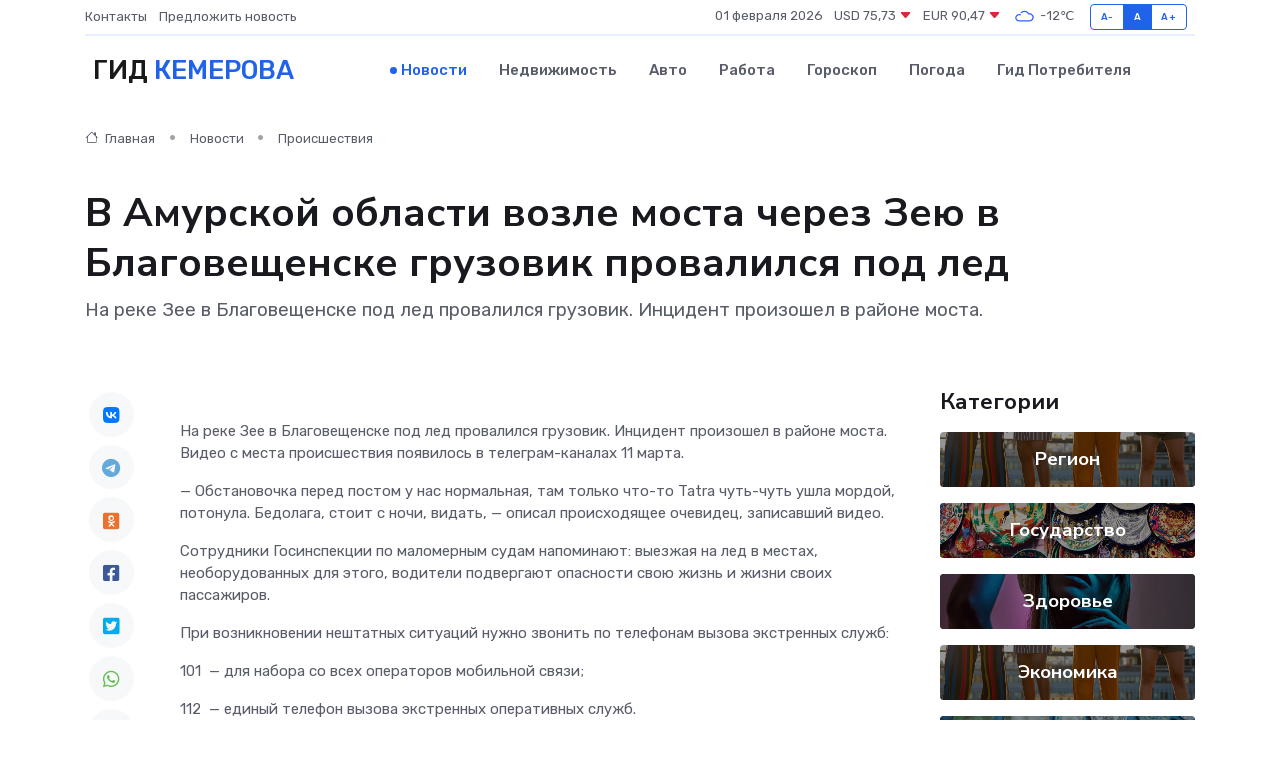

--- FILE ---
content_type: text/html; charset=UTF-8
request_url: https://kemerovo-gid.ru/news/proisshestviya/v-amurskoy-oblasti-vozle-mosta-cherez-zeyu-v-blagoveschenske-gruzovik-provalilsya-pod-led.htm
body_size: 9024
content:
<!DOCTYPE html>
<html lang="ru">
<head>
	<meta charset="utf-8">
	<meta name="csrf-token" content="gGe6azwILZbC9CKrkL3yCzwGQxq71pXX9sTvFuuh">
    <meta http-equiv="X-UA-Compatible" content="IE=edge">
    <meta name="viewport" content="width=device-width, initial-scale=1">
    <title>В Амурской области возле моста через Зею в Благовещенске грузовик провалился под лед - новости Кемерова</title>
    <meta name="description" property="description" content="На реке Зее в Благовещенске под лед провалился грузовик. Инцидент произошел в районе моста.">
    
    <meta property="fb:pages" content="105958871990207" />
    <link rel="shortcut icon" type="image/x-icon" href="https://kemerovo-gid.ru/favicon.svg">
    <link rel="canonical" href="https://kemerovo-gid.ru/news/proisshestviya/v-amurskoy-oblasti-vozle-mosta-cherez-zeyu-v-blagoveschenske-gruzovik-provalilsya-pod-led.htm">
    <link rel="preconnect" href="https://fonts.gstatic.com">
    <link rel="dns-prefetch" href="https://fonts.googleapis.com">
    <link rel="dns-prefetch" href="https://pagead2.googlesyndication.com">
    <link rel="dns-prefetch" href="https://res.cloudinary.com">
    <link href="https://fonts.googleapis.com/css2?family=Nunito+Sans:wght@400;700&family=Rubik:wght@400;500;700&display=swap" rel="stylesheet">
    <link rel="stylesheet" type="text/css" href="https://kemerovo-gid.ru/assets/font-awesome/css/all.min.css">
    <link rel="stylesheet" type="text/css" href="https://kemerovo-gid.ru/assets/bootstrap-icons/bootstrap-icons.css">
    <link rel="stylesheet" type="text/css" href="https://kemerovo-gid.ru/assets/tiny-slider/tiny-slider.css">
    <link rel="stylesheet" type="text/css" href="https://kemerovo-gid.ru/assets/glightbox/css/glightbox.min.css">
    <link rel="stylesheet" type="text/css" href="https://kemerovo-gid.ru/assets/plyr/plyr.css">
    <link id="style-switch" rel="stylesheet" type="text/css" href="https://kemerovo-gid.ru/assets/css/style.css">
    <link rel="stylesheet" type="text/css" href="https://kemerovo-gid.ru/assets/css/style2.css">

    <meta name="twitter:card" content="summary">
    <meta name="twitter:site" content="@mysite">
    <meta name="twitter:title" content="В Амурской области возле моста через Зею в Благовещенске грузовик провалился под лед - новости Кемерова">
    <meta name="twitter:description" content="На реке Зее в Благовещенске под лед провалился грузовик. Инцидент произошел в районе моста.">
    <meta name="twitter:creator" content="@mysite">
    <meta name="twitter:image:src" content="https://res.cloudinary.com/dvpbhna4j/image/upload/oci1ss35u7o3mlmotgsh">
    <meta name="twitter:domain" content="kemerovo-gid.ru">
    <meta name="twitter:card" content="summary_large_image" /><meta name="twitter:image" content="https://res.cloudinary.com/dvpbhna4j/image/upload/oci1ss35u7o3mlmotgsh">

    <meta property="og:url" content="http://kemerovo-gid.ru/news/proisshestviya/v-amurskoy-oblasti-vozle-mosta-cherez-zeyu-v-blagoveschenske-gruzovik-provalilsya-pod-led.htm">
    <meta property="og:title" content="В Амурской области возле моста через Зею в Благовещенске грузовик провалился под лед - новости Кемерова">
    <meta property="og:description" content="На реке Зее в Благовещенске под лед провалился грузовик. Инцидент произошел в районе моста.">
    <meta property="og:type" content="website">
    <meta property="og:image" content="https://res.cloudinary.com/dvpbhna4j/image/upload/oci1ss35u7o3mlmotgsh">
    <meta property="og:locale" content="ru_RU">
    <meta property="og:site_name" content="Гид Кемерова">
    

    <link rel="image_src" href="https://res.cloudinary.com/dvpbhna4j/image/upload/oci1ss35u7o3mlmotgsh" />

    <link rel="alternate" type="application/rss+xml" href="https://kemerovo-gid.ru/feed" title="Кемерово: гид, новости, афиша">
        <script async src="https://pagead2.googlesyndication.com/pagead/js/adsbygoogle.js"></script>
    <script>
        (adsbygoogle = window.adsbygoogle || []).push({
            google_ad_client: "ca-pub-0899253526956684",
            enable_page_level_ads: true
        });
    </script>
        
    
    
    
    <script>if (window.top !== window.self) window.top.location.replace(window.self.location.href);</script>
    <script>if(self != top) { top.location=document.location;}</script>

<!-- Google tag (gtag.js) -->
<script async src="https://www.googletagmanager.com/gtag/js?id=G-71VQP5FD0J"></script>
<script>
  window.dataLayer = window.dataLayer || [];
  function gtag(){dataLayer.push(arguments);}
  gtag('js', new Date());

  gtag('config', 'G-71VQP5FD0J');
</script>
</head>
<body>
<script type="text/javascript" > (function(m,e,t,r,i,k,a){m[i]=m[i]||function(){(m[i].a=m[i].a||[]).push(arguments)}; m[i].l=1*new Date();k=e.createElement(t),a=e.getElementsByTagName(t)[0],k.async=1,k.src=r,a.parentNode.insertBefore(k,a)}) (window, document, "script", "https://mc.yandex.ru/metrika/tag.js", "ym"); ym(54009388, "init", {}); ym(86840228, "init", { clickmap:true, trackLinks:true, accurateTrackBounce:true, webvisor:true });</script> <noscript><div><img src="https://mc.yandex.ru/watch/54009388" style="position:absolute; left:-9999px;" alt="" /><img src="https://mc.yandex.ru/watch/86840228" style="position:absolute; left:-9999px;" alt="" /></div></noscript>
<script type="text/javascript">
    new Image().src = "//counter.yadro.ru/hit?r"+escape(document.referrer)+((typeof(screen)=="undefined")?"":";s"+screen.width+"*"+screen.height+"*"+(screen.colorDepth?screen.colorDepth:screen.pixelDepth))+";u"+escape(document.URL)+";h"+escape(document.title.substring(0,150))+";"+Math.random();
</script>
<!-- Rating@Mail.ru counter -->
<script type="text/javascript">
var _tmr = window._tmr || (window._tmr = []);
_tmr.push({id: "3138453", type: "pageView", start: (new Date()).getTime()});
(function (d, w, id) {
  if (d.getElementById(id)) return;
  var ts = d.createElement("script"); ts.type = "text/javascript"; ts.async = true; ts.id = id;
  ts.src = "https://top-fwz1.mail.ru/js/code.js";
  var f = function () {var s = d.getElementsByTagName("script")[0]; s.parentNode.insertBefore(ts, s);};
  if (w.opera == "[object Opera]") { d.addEventListener("DOMContentLoaded", f, false); } else { f(); }
})(document, window, "topmailru-code");
</script><noscript><div>
<img src="https://top-fwz1.mail.ru/counter?id=3138453;js=na" style="border:0;position:absolute;left:-9999px;" alt="Top.Mail.Ru" />
</div></noscript>
<!-- //Rating@Mail.ru counter -->

<header class="navbar-light navbar-sticky header-static">
    <div class="navbar-top d-none d-lg-block small">
        <div class="container">
            <div class="d-md-flex justify-content-between align-items-center my-1">
                <!-- Top bar left -->
                <ul class="nav">
                    <li class="nav-item">
                        <a class="nav-link ps-0" href="https://kemerovo-gid.ru/contacts">Контакты</a>
                    </li>
                    <li class="nav-item">
                        <a class="nav-link ps-0" href="https://kemerovo-gid.ru/sendnews">Предложить новость</a>
                    </li>
                    
                </ul>
                <!-- Top bar right -->
                <div class="d-flex align-items-center">
                    
                    <ul class="list-inline mb-0 text-center text-sm-end me-3">
						<li class="list-inline-item">
							<span>01 февраля 2026</span>
						</li>
                        <li class="list-inline-item">
                            <a class="nav-link px-0" href="https://kemerovo-gid.ru/currency">
                                <span>USD 75,73 <i class="bi bi-caret-down-fill text-danger"></i></span>
                            </a>
						</li>
                        <li class="list-inline-item">
                            <a class="nav-link px-0" href="https://kemerovo-gid.ru/currency">
                                <span>EUR 90,47 <i class="bi bi-caret-down-fill text-danger"></i></span>
                            </a>
						</li>
						<li class="list-inline-item">
                            <a class="nav-link px-0" href="https://kemerovo-gid.ru/pogoda">
                                <svg xmlns="http://www.w3.org/2000/svg" width="25" height="25" viewBox="0 0 30 30"><path fill="#315EFB" fill-rule="evenodd" d="M25.036 13.066a4.948 4.948 0 0 1 0 5.868A4.99 4.99 0 0 1 20.99 21H8.507a4.49 4.49 0 0 1-3.64-1.86 4.458 4.458 0 0 1 0-5.281A4.491 4.491 0 0 1 8.506 12c.686 0 1.37.159 1.996.473a.5.5 0 0 1 .16.766l-.33.399a.502.502 0 0 1-.598.132 2.976 2.976 0 0 0-3.346.608 3.007 3.007 0 0 0 .334 4.532c.527.396 1.177.59 1.836.59H20.94a3.54 3.54 0 0 0 2.163-.711 3.497 3.497 0 0 0 1.358-3.206 3.45 3.45 0 0 0-.706-1.727A3.486 3.486 0 0 0 20.99 12.5c-.07 0-.138.016-.208.02-.328.02-.645.085-.947.192a.496.496 0 0 1-.63-.287 4.637 4.637 0 0 0-.445-.874 4.495 4.495 0 0 0-.584-.733A4.461 4.461 0 0 0 14.998 9.5a4.46 4.46 0 0 0-3.177 1.318 2.326 2.326 0 0 0-.135.147.5.5 0 0 1-.592.131 5.78 5.78 0 0 0-.453-.19.5.5 0 0 1-.21-.79A5.97 5.97 0 0 1 14.998 8a5.97 5.97 0 0 1 4.237 1.757c.398.399.704.85.966 1.319.262-.042.525-.076.79-.076a4.99 4.99 0 0 1 4.045 2.066zM0 0v30V0zm30 0v30V0z"></path></svg>
                                <span>-12&#8451;</span>
                            </a>
						</li>
					</ul>

                    <!-- Font size accessibility START -->
                    <div class="btn-group me-2" role="group" aria-label="font size changer">
                        <input type="radio" class="btn-check" name="fntradio" id="font-sm">
                        <label class="btn btn-xs btn-outline-primary mb-0" for="font-sm">A-</label>

                        <input type="radio" class="btn-check" name="fntradio" id="font-default" checked>
                        <label class="btn btn-xs btn-outline-primary mb-0" for="font-default">A</label>

                        <input type="radio" class="btn-check" name="fntradio" id="font-lg">
                        <label class="btn btn-xs btn-outline-primary mb-0" for="font-lg">A+</label>
                    </div>

                    
                </div>
            </div>
            <!-- Divider -->
            <div class="border-bottom border-2 border-primary opacity-1"></div>
        </div>
    </div>

    <!-- Logo Nav START -->
    <nav class="navbar navbar-expand-lg">
        <div class="container">
            <!-- Logo START -->
            <a class="navbar-brand" href="https://kemerovo-gid.ru" style="text-align: end;">
                
                			<span class="ms-2 fs-3 text-uppercase fw-normal">Гид <span style="color: #2163e8;">Кемерова</span></span>
                            </a>
            <!-- Logo END -->

            <!-- Responsive navbar toggler -->
            <button class="navbar-toggler ms-auto" type="button" data-bs-toggle="collapse"
                data-bs-target="#navbarCollapse" aria-controls="navbarCollapse" aria-expanded="false"
                aria-label="Toggle navigation">
                <span class="text-body h6 d-none d-sm-inline-block">Menu</span>
                <span class="navbar-toggler-icon"></span>
            </button>

            <!-- Main navbar START -->
            <div class="collapse navbar-collapse" id="navbarCollapse">
                <ul class="navbar-nav navbar-nav-scroll mx-auto">
                                        <li class="nav-item"> <a class="nav-link active" href="https://kemerovo-gid.ru/news">Новости</a></li>
                                        <li class="nav-item"> <a class="nav-link" href="https://kemerovo-gid.ru/realty">Недвижимость</a></li>
                                        <li class="nav-item"> <a class="nav-link" href="https://kemerovo-gid.ru/auto">Авто</a></li>
                                        <li class="nav-item"> <a class="nav-link" href="https://kemerovo-gid.ru/job">Работа</a></li>
                                        <li class="nav-item"> <a class="nav-link" href="https://kemerovo-gid.ru/horoscope">Гороскоп</a></li>
                                        <li class="nav-item"> <a class="nav-link" href="https://kemerovo-gid.ru/pogoda">Погода</a></li>
                                        <li class="nav-item"> <a class="nav-link" href="https://kemerovo-gid.ru/poleznoe">Гид потребителя</a></li>
                                    </ul>
            </div>
            <!-- Main navbar END -->

            
        </div>
    </nav>
    <!-- Logo Nav END -->
</header>
    <main>
        <!-- =======================
                Main content START -->
        <section class="pt-3 pb-lg-5">
            <div class="container" data-sticky-container>
                <div class="row">
                    <!-- Main Post START -->
                    <div class="col-lg-9">
                        <!-- Categorie Detail START -->
                        <div class="mb-4">
							<nav aria-label="breadcrumb" itemscope itemtype="http://schema.org/BreadcrumbList">
								<ol class="breadcrumb breadcrumb-dots">
									<li class="breadcrumb-item" itemprop="itemListElement" itemscope itemtype="http://schema.org/ListItem">
										<meta itemprop="name" content="Гид Кемерова">
										<meta itemprop="position" content="1">
										<meta itemprop="item" content="https://kemerovo-gid.ru">
										<a itemprop="url" href="https://kemerovo-gid.ru">
										<i class="bi bi-house me-1"></i> Главная
										</a>
									</li>
									<li class="breadcrumb-item" itemprop="itemListElement" itemscope itemtype="http://schema.org/ListItem">
										<meta itemprop="name" content="Новости">
										<meta itemprop="position" content="2">
										<meta itemprop="item" content="https://kemerovo-gid.ru/news">
										<a itemprop="url" href="https://kemerovo-gid.ru/news"> Новости</a>
									</li>
									<li class="breadcrumb-item" aria-current="page" itemprop="itemListElement" itemscope itemtype="http://schema.org/ListItem">
										<meta itemprop="name" content="Происшествия">
										<meta itemprop="position" content="3">
										<meta itemprop="item" content="https://kemerovo-gid.ru/news/proisshestviya">
										<a itemprop="url" href="https://kemerovo-gid.ru/news/proisshestviya"> Происшествия</a>
									</li>
									<li aria-current="page" itemprop="itemListElement" itemscope itemtype="http://schema.org/ListItem">
									<meta itemprop="name" content="В Амурской области возле моста через Зею в Благовещенске грузовик провалился под лед">
									<meta itemprop="position" content="4" />
									<meta itemprop="item" content="https://kemerovo-gid.ru/news/proisshestviya/v-amurskoy-oblasti-vozle-mosta-cherez-zeyu-v-blagoveschenske-gruzovik-provalilsya-pod-led.htm">
									</li>
								</ol>
							</nav>
						
                        </div>
                    </div>
                </div>
                <div class="row align-items-center">
                                                        <!-- Content -->
                    <div class="col-md-12 mt-4 mt-md-0">
                                            <h1 class="display-6">В Амурской области возле моста через Зею в Благовещенске грузовик провалился под лед</h1>
                        <p class="lead">На реке Зее в Благовещенске под лед провалился грузовик. Инцидент произошел в районе моста.</p>
                    </div>
				                                    </div>
            </div>
        </section>
        <!-- =======================
        Main START -->
        <section class="pt-0">
            <div class="container position-relative" data-sticky-container>
                <div class="row">
                    <!-- Left sidebar START -->
                    <div class="col-md-1">
                        <div class="text-start text-lg-center mb-5" data-sticky data-margin-top="80" data-sticky-for="767">
                            <style>
                                .fa-vk::before {
                                    color: #07f;
                                }
                                .fa-telegram::before {
                                    color: #64a9dc;
                                }
                                .fa-facebook-square::before {
                                    color: #3b5998;
                                }
                                .fa-odnoklassniki-square::before {
                                    color: #eb722e;
                                }
                                .fa-twitter-square::before {
                                    color: #00aced;
                                }
                                .fa-whatsapp::before {
                                    color: #65bc54;
                                }
                                .fa-viber::before {
                                    color: #7b519d;
                                }
                                .fa-moimir svg {
                                    background-color: #168de2;
                                    height: 18px;
                                    width: 18px;
                                    background-size: 18px 18px;
                                    border-radius: 4px;
                                    margin-bottom: 2px;
                                }
                            </style>
                            <ul class="nav text-white-force">
                                <li class="nav-item">
                                    <a class="nav-link icon-md rounded-circle m-1 p-0 fs-5 bg-light" href="https://vk.com/share.php?url=https://kemerovo-gid.ru/news/proisshestviya/v-amurskoy-oblasti-vozle-mosta-cherez-zeyu-v-blagoveschenske-gruzovik-provalilsya-pod-led.htm&title=В Амурской области возле моста через Зею в Благовещенске грузовик провалился под лед - новости Кемерова&utm_source=share" rel="nofollow" target="_blank">
                                        <i class="fab fa-vk align-middle text-body"></i>
                                    </a>
                                </li>
                                <li class="nav-item">
                                    <a class="nav-link icon-md rounded-circle m-1 p-0 fs-5 bg-light" href="https://t.me/share/url?url=https://kemerovo-gid.ru/news/proisshestviya/v-amurskoy-oblasti-vozle-mosta-cherez-zeyu-v-blagoveschenske-gruzovik-provalilsya-pod-led.htm&text=В Амурской области возле моста через Зею в Благовещенске грузовик провалился под лед - новости Кемерова&utm_source=share" rel="nofollow" target="_blank">
                                        <i class="fab fa-telegram align-middle text-body"></i>
                                    </a>
                                </li>
                                <li class="nav-item">
                                    <a class="nav-link icon-md rounded-circle m-1 p-0 fs-5 bg-light" href="https://connect.ok.ru/offer?url=https://kemerovo-gid.ru/news/proisshestviya/v-amurskoy-oblasti-vozle-mosta-cherez-zeyu-v-blagoveschenske-gruzovik-provalilsya-pod-led.htm&title=В Амурской области возле моста через Зею в Благовещенске грузовик провалился под лед - новости Кемерова&utm_source=share" rel="nofollow" target="_blank">
                                        <i class="fab fa-odnoklassniki-square align-middle text-body"></i>
                                    </a>
                                </li>
                                <li class="nav-item">
                                    <a class="nav-link icon-md rounded-circle m-1 p-0 fs-5 bg-light" href="https://www.facebook.com/sharer.php?src=sp&u=https://kemerovo-gid.ru/news/proisshestviya/v-amurskoy-oblasti-vozle-mosta-cherez-zeyu-v-blagoveschenske-gruzovik-provalilsya-pod-led.htm&title=В Амурской области возле моста через Зею в Благовещенске грузовик провалился под лед - новости Кемерова&utm_source=share" rel="nofollow" target="_blank">
                                        <i class="fab fa-facebook-square align-middle text-body"></i>
                                    </a>
                                </li>
                                <li class="nav-item">
                                    <a class="nav-link icon-md rounded-circle m-1 p-0 fs-5 bg-light" href="https://twitter.com/intent/tweet?text=В Амурской области возле моста через Зею в Благовещенске грузовик провалился под лед - новости Кемерова&url=https://kemerovo-gid.ru/news/proisshestviya/v-amurskoy-oblasti-vozle-mosta-cherez-zeyu-v-blagoveschenske-gruzovik-provalilsya-pod-led.htm&utm_source=share" rel="nofollow" target="_blank">
                                        <i class="fab fa-twitter-square align-middle text-body"></i>
                                    </a>
                                </li>
                                <li class="nav-item">
                                    <a class="nav-link icon-md rounded-circle m-1 p-0 fs-5 bg-light" href="https://api.whatsapp.com/send?text=В Амурской области возле моста через Зею в Благовещенске грузовик провалился под лед - новости Кемерова https://kemerovo-gid.ru/news/proisshestviya/v-amurskoy-oblasti-vozle-mosta-cherez-zeyu-v-blagoveschenske-gruzovik-provalilsya-pod-led.htm&utm_source=share" rel="nofollow" target="_blank">
                                        <i class="fab fa-whatsapp align-middle text-body"></i>
                                    </a>
                                </li>
                                <li class="nav-item">
                                    <a class="nav-link icon-md rounded-circle m-1 p-0 fs-5 bg-light" href="viber://forward?text=В Амурской области возле моста через Зею в Благовещенске грузовик провалился под лед - новости Кемерова https://kemerovo-gid.ru/news/proisshestviya/v-amurskoy-oblasti-vozle-mosta-cherez-zeyu-v-blagoveschenske-gruzovik-provalilsya-pod-led.htm&utm_source=share" rel="nofollow" target="_blank">
                                        <i class="fab fa-viber align-middle text-body"></i>
                                    </a>
                                </li>
                                <li class="nav-item">
                                    <a class="nav-link icon-md rounded-circle m-1 p-0 fs-5 bg-light" href="https://connect.mail.ru/share?url=https://kemerovo-gid.ru/news/proisshestviya/v-amurskoy-oblasti-vozle-mosta-cherez-zeyu-v-blagoveschenske-gruzovik-provalilsya-pod-led.htm&title=В Амурской области возле моста через Зею в Благовещенске грузовик провалился под лед - новости Кемерова&utm_source=share" rel="nofollow" target="_blank">
                                        <i class="fab fa-moimir align-middle text-body"><svg viewBox='0 0 24 24' xmlns='http://www.w3.org/2000/svg'><path d='M8.889 9.667a1.333 1.333 0 100-2.667 1.333 1.333 0 000 2.667zm6.222 0a1.333 1.333 0 100-2.667 1.333 1.333 0 000 2.667zm4.77 6.108l-1.802-3.028a.879.879 0 00-1.188-.307.843.843 0 00-.313 1.166l.214.36a6.71 6.71 0 01-4.795 1.996 6.711 6.711 0 01-4.792-1.992l.217-.364a.844.844 0 00-.313-1.166.878.878 0 00-1.189.307l-1.8 3.028a.844.844 0 00.312 1.166.88.88 0 001.189-.307l.683-1.147a8.466 8.466 0 005.694 2.18 8.463 8.463 0 005.698-2.184l.685 1.151a.873.873 0 001.189.307.844.844 0 00.312-1.166z' fill='#FFF' fill-rule='evenodd'/></svg></i>
                                    </a>
                                </li>
                                
                            </ul>
                        </div>
                    </div>
                    <!-- Left sidebar END -->

                    <!-- Main Content START -->
                    <div class="col-md-10 col-lg-8 mb-5">
                        <div class="mb-4">
                                                    </div>
                        <div itemscope itemtype="http://schema.org/NewsArticle">
                            <meta itemprop="headline" content="В Амурской области возле моста через Зею в Благовещенске грузовик провалился под лед">
                            <meta itemprop="identifier" content="https://kemerovo-gid.ru/8391811">
                            <span itemprop="articleBody"><p> На реке Зее в Благовещенске под лед провалился грузовик. Инцидент произошел в районе моста. Видео с места происшествия появилось в телеграм-каналах 11 марта. </p> <p> — Обстановочка перед постом у нас нормальная, там только что-то Tatra чуть-чуть ушла мордой, потонула. Бедолага, стоит с ночи, видать, — описал происходящее очевидец, записавший видео. </p> <p> Сотрудники Госинспекции по маломерным судам напоминают: выезжая на лед в местах, необорудованных для этого, водители подвергают опасности свою жизнь и жизни своих пассажиров. </p> <p> При возникновении нештатных ситуаций нужно звонить по телефонам вызова экстренных служб: </p> <p>  101   — для набора со всех операторов мобильной связи; </p> <p>  112   — единый телефон вызова экстренных оперативных служб. </p> <p> Источник:   ampravda.ru    </p></span>
                        </div>
                                                                        <div><a href="https://www.vosvod42.ru/vse-pro-utoplenie/proisshestvie-na-vode-svyazannye-s-uchastiem-avtotransporta/v-amurskoj-oblasti-vozle-mosta-cherez-zeyu-v-blagoveshchenske-gruzovik-provalilsya-pod-led" target="_blank" rel="author">Источник</a></div>
                                                                        <div class="col-12 mt-3"><a href="https://kemerovo-gid.ru/sendnews">Предложить новость</a></div>
                        <div class="col-12 mt-5">
                            <h2 class="my-3">Последние новости</h2>
                            <div class="row gy-4">
                                <!-- Card item START -->
<div class="col-sm-6">
    <div class="card" itemscope="" itemtype="http://schema.org/BlogPosting">
        <!-- Card img -->
        <div class="position-relative">
                        <img class="card-img" src="https://res.cloudinary.com/dvpbhna4j/image/upload/c_fill,w_420,h_315,q_auto,g_face/otpqc1fvz1onfcctuph5" alt="Противодействие экстремизму" itemprop="image">
                    </div>
        <div class="card-body px-0 pt-3" itemprop="name">
            <h4 class="card-title" itemprop="headline"><a href="https://kemerovo-gid.ru/news/gosudarstvo/protivodeystvie-ekstremizmu.htm"
                    class="btn-link text-reset fw-bold" itemprop="url">Противодействие экстремизму</a></h4>
            <p class="card-text" itemprop="articleBody">Уважаемые заявители!

Центр по противодействию экстремизму ГУ МВД России по Кемеровской области - Кузбассу информирует об ответственности, предусмотренной за совершение экстремистских преступлений и правонарушений,</p>
        </div>
        <meta itemprop="author" content="Редактор"/>
        <meta itemscope itemprop="mainEntityOfPage" itemType="https://schema.org/WebPage" itemid="https://kemerovo-gid.ru/news/gosudarstvo/protivodeystvie-ekstremizmu.htm"/>
        <meta itemprop="dateModified" content="2025-04-06"/>
        <meta itemprop="datePublished" content="2025-04-06"/>
    </div>
</div>
<!-- Card item END -->
<!-- Card item START -->
<div class="col-sm-6">
    <div class="card" itemscope="" itemtype="http://schema.org/BlogPosting">
        <!-- Card img -->
        <div class="position-relative">
                        <img class="card-img" src="https://res.cloudinary.com/dvpbhna4j/image/upload/c_fill,w_420,h_315,q_auto,g_face/mmqamlkvnckr4cgh6k2f" alt="УФНС России по Кемеровской области - Кузбассу приглашает на вебинар для представителей бизнеса" itemprop="image">
                    </div>
        <div class="card-body px-0 pt-3" itemprop="name">
            <h4 class="card-title" itemprop="headline"><a href="https://kemerovo-gid.ru/news/gosudarstvo/ufns-rossii-po-kemerovskoy-oblasti-kuzbassu-priglashaet-na-vebinar-dlya-predstaviteley-biznesa.htm"
                    class="btn-link text-reset fw-bold" itemprop="url">УФНС России по Кемеровской области - Кузбассу приглашает на вебинар для представителей бизнеса</a></h4>
            <p class="card-text" itemprop="articleBody">Это архивная публикация - она может содержать устаревшую информацию.</p>
        </div>
        <meta itemprop="author" content="Редактор"/>
        <meta itemscope itemprop="mainEntityOfPage" itemType="https://schema.org/WebPage" itemid="https://kemerovo-gid.ru/news/gosudarstvo/ufns-rossii-po-kemerovskoy-oblasti-kuzbassu-priglashaet-na-vebinar-dlya-predstaviteley-biznesa.htm"/>
        <meta itemprop="dateModified" content="2025-04-06"/>
        <meta itemprop="datePublished" content="2025-04-06"/>
    </div>
</div>
<!-- Card item END -->
<!-- Card item START -->
<div class="col-sm-6">
    <div class="card" itemscope="" itemtype="http://schema.org/BlogPosting">
        <!-- Card img -->
        <div class="position-relative">
                        <img class="card-img" src="https://kemerovo-gid.ru/images/noimg-420x315.png" alt="О государственной регистрации некоммерческих организаций за период с 31 марта по 04 апреля 2025 года">
                    </div>
        <div class="card-body px-0 pt-3" itemprop="name">
            <h4 class="card-title" itemprop="headline"><a href="https://kemerovo-gid.ru/news/gosudarstvo/o-gosudarstvennoy-registracii-nekommercheskih-organizaciy-za-period-s-31-marta-po-04-aprelya-2025-goda.htm"
                    class="btn-link text-reset fw-bold" itemprop="url">О государственной регистрации некоммерческих организаций за период с 31 марта по 04 апреля 2025 года</a></h4>
            <p class="card-text" itemprop="articleBody">Управлением Министерства юстиции Российской Федерации по Кемеровской области - Кузбассу за период с 31 марта по 04 апреля приняты решения:</p>
        </div>
        <meta itemprop="author" content="Редактор"/>
        <meta itemscope itemprop="mainEntityOfPage" itemType="https://schema.org/WebPage" itemid="https://kemerovo-gid.ru/news/gosudarstvo/o-gosudarstvennoy-registracii-nekommercheskih-organizaciy-za-period-s-31-marta-po-04-aprelya-2025-goda.htm"/>
        <meta itemprop="dateModified" content="2025-04-06"/>
        <meta itemprop="datePublished" content="2025-04-06"/>
    </div>
</div>
<!-- Card item END -->
<!-- Card item START -->
<div class="col-sm-6">
    <div class="card" itemscope="" itemtype="http://schema.org/BlogPosting">
        <!-- Card img -->
        <div class="position-relative">
            <img class="card-img" src="https://res.cloudinary.com/dchlllsu2/image/upload/c_fill,w_420,h_315,q_auto,g_face/gum5gveb8e4ybmvanybm" alt="Коррекция фиброза и возрастных изменений: когда показан эндотканевой лифтинг" itemprop="image">
        </div>
        <div class="card-body px-0 pt-3" itemprop="name">
            <h4 class="card-title" itemprop="headline"><a href="https://krasnodar-gid.ru/news/ekonomika/korrekciya-fibroza-i-vozrastnyh-izmeneniy-kogda-pokazan-endotkanevoy-lifting.htm" class="btn-link text-reset fw-bold" itemprop="url">Коррекция фиброза и возрастных изменений: когда показан эндотканевой лифтинг</a></h4>
            <p class="card-text" itemprop="articleBody">Как современная технология помогает вернуть коже упругость, убрать отёки и улучшить рельеф без хирургии</p>
        </div>
        <meta itemprop="author" content="Редактор"/>
        <meta itemscope itemprop="mainEntityOfPage" itemType="https://schema.org/WebPage" itemid="https://krasnodar-gid.ru/news/ekonomika/korrekciya-fibroza-i-vozrastnyh-izmeneniy-kogda-pokazan-endotkanevoy-lifting.htm"/>
        <meta itemprop="dateModified" content="2026-02-01"/>
        <meta itemprop="datePublished" content="2026-02-01"/>
    </div>
</div>
<!-- Card item END -->
                            </div>
                        </div>
						<div class="col-12 bg-primary bg-opacity-10 p-2 mt-3 rounded">
							Здесь вы найдете свежие и актуальные <a href="https://tambov-gid.ru">новости в Тамбове</a>, охватывающие все важные события в городе
						</div>
                        <!-- Comments START -->
                        <div class="mt-5">
                            <h3>Комментарии (0)</h3>
                        </div>
                        <!-- Comments END -->
                        <!-- Reply START -->
                        <div>
                            <h3>Добавить комментарий</h3>
                            <small>Ваш email не публикуется. Обязательные поля отмечены *</small>
                            <form class="row g-3 mt-2">
                                <div class="col-md-6">
                                    <label class="form-label">Имя *</label>
                                    <input type="text" class="form-control" aria-label="First name">
                                </div>
                                <div class="col-md-6">
                                    <label class="form-label">Email *</label>
                                    <input type="email" class="form-control">
                                </div>
                                <div class="col-12">
                                    <label class="form-label">Текст комментария *</label>
                                    <textarea class="form-control" rows="3"></textarea>
                                </div>
                                <div class="col-12">
                                    <button type="submit" class="btn btn-primary">Оставить комментарий</button>
                                </div>
                            </form>
                        </div>
                        <!-- Reply END -->
                    </div>
                    <!-- Main Content END -->
                    <!-- Right sidebar START -->
                    <div class="col-lg-3 d-none d-lg-block">
                        <div data-sticky data-margin-top="80" data-sticky-for="991">
                            <!-- Categories -->
                            <div>
                                <h4 class="mb-3">Категории</h4>
                                                                    <!-- Category item -->
                                    <div class="text-center mb-3 card-bg-scale position-relative overflow-hidden rounded"
                                        style="background-image:url(https://kemerovo-gid.ru/assets/images/blog/4by3/07.jpg); background-position: center left; background-size: cover;">
                                        <div class="bg-dark-overlay-4 p-3">
                                            <a href="https://kemerovo-gid.ru/news/region"
                                                class="stretched-link btn-link fw-bold text-white h5">Регион</a>
                                        </div>
                                    </div>
                                                                    <!-- Category item -->
                                    <div class="text-center mb-3 card-bg-scale position-relative overflow-hidden rounded"
                                        style="background-image:url(https://kemerovo-gid.ru/assets/images/blog/4by3/04.jpg); background-position: center left; background-size: cover;">
                                        <div class="bg-dark-overlay-4 p-3">
                                            <a href="https://kemerovo-gid.ru/news/gosudarstvo"
                                                class="stretched-link btn-link fw-bold text-white h5">Государство</a>
                                        </div>
                                    </div>
                                                                    <!-- Category item -->
                                    <div class="text-center mb-3 card-bg-scale position-relative overflow-hidden rounded"
                                        style="background-image:url(https://kemerovo-gid.ru/assets/images/blog/4by3/08.jpg); background-position: center left; background-size: cover;">
                                        <div class="bg-dark-overlay-4 p-3">
                                            <a href="https://kemerovo-gid.ru/news/zdorove"
                                                class="stretched-link btn-link fw-bold text-white h5">Здоровье</a>
                                        </div>
                                    </div>
                                                                    <!-- Category item -->
                                    <div class="text-center mb-3 card-bg-scale position-relative overflow-hidden rounded"
                                        style="background-image:url(https://kemerovo-gid.ru/assets/images/blog/4by3/07.jpg); background-position: center left; background-size: cover;">
                                        <div class="bg-dark-overlay-4 p-3">
                                            <a href="https://kemerovo-gid.ru/news/ekonomika"
                                                class="stretched-link btn-link fw-bold text-white h5">Экономика</a>
                                        </div>
                                    </div>
                                                                    <!-- Category item -->
                                    <div class="text-center mb-3 card-bg-scale position-relative overflow-hidden rounded"
                                        style="background-image:url(https://kemerovo-gid.ru/assets/images/blog/4by3/02.jpg); background-position: center left; background-size: cover;">
                                        <div class="bg-dark-overlay-4 p-3">
                                            <a href="https://kemerovo-gid.ru/news/politika"
                                                class="stretched-link btn-link fw-bold text-white h5">Политика</a>
                                        </div>
                                    </div>
                                                                    <!-- Category item -->
                                    <div class="text-center mb-3 card-bg-scale position-relative overflow-hidden rounded"
                                        style="background-image:url(https://kemerovo-gid.ru/assets/images/blog/4by3/06.jpg); background-position: center left; background-size: cover;">
                                        <div class="bg-dark-overlay-4 p-3">
                                            <a href="https://kemerovo-gid.ru/news/nauka-i-obrazovanie"
                                                class="stretched-link btn-link fw-bold text-white h5">Наука и Образование</a>
                                        </div>
                                    </div>
                                                                    <!-- Category item -->
                                    <div class="text-center mb-3 card-bg-scale position-relative overflow-hidden rounded"
                                        style="background-image:url(https://kemerovo-gid.ru/assets/images/blog/4by3/01.jpg); background-position: center left; background-size: cover;">
                                        <div class="bg-dark-overlay-4 p-3">
                                            <a href="https://kemerovo-gid.ru/news/proisshestviya"
                                                class="stretched-link btn-link fw-bold text-white h5">Происшествия</a>
                                        </div>
                                    </div>
                                                                    <!-- Category item -->
                                    <div class="text-center mb-3 card-bg-scale position-relative overflow-hidden rounded"
                                        style="background-image:url(https://kemerovo-gid.ru/assets/images/blog/4by3/07.jpg); background-position: center left; background-size: cover;">
                                        <div class="bg-dark-overlay-4 p-3">
                                            <a href="https://kemerovo-gid.ru/news/religiya"
                                                class="stretched-link btn-link fw-bold text-white h5">Религия</a>
                                        </div>
                                    </div>
                                                                    <!-- Category item -->
                                    <div class="text-center mb-3 card-bg-scale position-relative overflow-hidden rounded"
                                        style="background-image:url(https://kemerovo-gid.ru/assets/images/blog/4by3/02.jpg); background-position: center left; background-size: cover;">
                                        <div class="bg-dark-overlay-4 p-3">
                                            <a href="https://kemerovo-gid.ru/news/kultura"
                                                class="stretched-link btn-link fw-bold text-white h5">Культура</a>
                                        </div>
                                    </div>
                                                                    <!-- Category item -->
                                    <div class="text-center mb-3 card-bg-scale position-relative overflow-hidden rounded"
                                        style="background-image:url(https://kemerovo-gid.ru/assets/images/blog/4by3/02.jpg); background-position: center left; background-size: cover;">
                                        <div class="bg-dark-overlay-4 p-3">
                                            <a href="https://kemerovo-gid.ru/news/sport"
                                                class="stretched-link btn-link fw-bold text-white h5">Спорт</a>
                                        </div>
                                    </div>
                                                                    <!-- Category item -->
                                    <div class="text-center mb-3 card-bg-scale position-relative overflow-hidden rounded"
                                        style="background-image:url(https://kemerovo-gid.ru/assets/images/blog/4by3/04.jpg); background-position: center left; background-size: cover;">
                                        <div class="bg-dark-overlay-4 p-3">
                                            <a href="https://kemerovo-gid.ru/news/obschestvo"
                                                class="stretched-link btn-link fw-bold text-white h5">Общество</a>
                                        </div>
                                    </div>
                                                            </div>
                        </div>
                    </div>
                    <!-- Right sidebar END -->
                </div>
        </section>
    </main>
<footer class="bg-dark pt-5">
    
    <!-- Footer copyright START -->
    <div class="bg-dark-overlay-3 mt-5">
        <div class="container">
            <div class="row align-items-center justify-content-md-between py-4">
                <div class="col-md-6">
                    <!-- Copyright -->
                    <div class="text-center text-md-start text-primary-hover text-muted">
                        &#169;2026 Кемерово. Все права защищены.
                    </div>
                </div>
                
            </div>
        </div>
    </div>
    <!-- Footer copyright END -->
    <script type="application/ld+json">
        {"@context":"https:\/\/schema.org","@type":"Organization","name":"\u041a\u0435\u043c\u0435\u0440\u043e\u0432\u043e - \u0433\u0438\u0434, \u043d\u043e\u0432\u043e\u0441\u0442\u0438, \u0430\u0444\u0438\u0448\u0430","url":"https:\/\/kemerovo-gid.ru","sameAs":["https:\/\/vk.com\/public207906083","https:\/\/t.me\/kemerovo_gid"]}
    </script>
</footer>
<!-- Back to top -->
<div class="back-top"><i class="bi bi-arrow-up-short"></i></div>
<script src="https://kemerovo-gid.ru/assets/bootstrap/js/bootstrap.bundle.min.js"></script>
<script src="https://kemerovo-gid.ru/assets/tiny-slider/tiny-slider.js"></script>
<script src="https://kemerovo-gid.ru/assets/sticky-js/sticky.min.js"></script>
<script src="https://kemerovo-gid.ru/assets/glightbox/js/glightbox.min.js"></script>
<script src="https://kemerovo-gid.ru/assets/plyr/plyr.js"></script>
<script src="https://kemerovo-gid.ru/assets/js/functions.js"></script>
<script src="https://yastatic.net/share2/share.js" async></script>
<script defer src="https://static.cloudflareinsights.com/beacon.min.js/vcd15cbe7772f49c399c6a5babf22c1241717689176015" integrity="sha512-ZpsOmlRQV6y907TI0dKBHq9Md29nnaEIPlkf84rnaERnq6zvWvPUqr2ft8M1aS28oN72PdrCzSjY4U6VaAw1EQ==" data-cf-beacon='{"version":"2024.11.0","token":"79c5d6c85c0644b8b1238a6dac89f824","r":1,"server_timing":{"name":{"cfCacheStatus":true,"cfEdge":true,"cfExtPri":true,"cfL4":true,"cfOrigin":true,"cfSpeedBrain":true},"location_startswith":null}}' crossorigin="anonymous"></script>
</body>
</html>


--- FILE ---
content_type: text/html; charset=utf-8
request_url: https://www.google.com/recaptcha/api2/aframe
body_size: 266
content:
<!DOCTYPE HTML><html><head><meta http-equiv="content-type" content="text/html; charset=UTF-8"></head><body><script nonce="o1I4xqfCZrelCXN1B7Iddw">/** Anti-fraud and anti-abuse applications only. See google.com/recaptcha */ try{var clients={'sodar':'https://pagead2.googlesyndication.com/pagead/sodar?'};window.addEventListener("message",function(a){try{if(a.source===window.parent){var b=JSON.parse(a.data);var c=clients[b['id']];if(c){var d=document.createElement('img');d.src=c+b['params']+'&rc='+(localStorage.getItem("rc::a")?sessionStorage.getItem("rc::b"):"");window.document.body.appendChild(d);sessionStorage.setItem("rc::e",parseInt(sessionStorage.getItem("rc::e")||0)+1);localStorage.setItem("rc::h",'1769914255175');}}}catch(b){}});window.parent.postMessage("_grecaptcha_ready", "*");}catch(b){}</script></body></html>